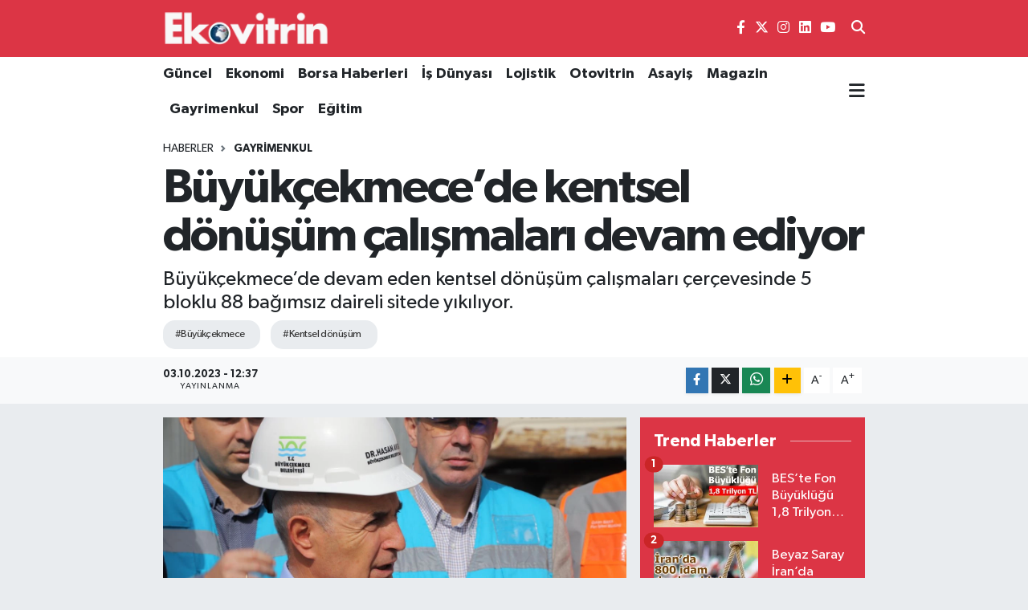

--- FILE ---
content_type: text/html; charset=utf-8
request_url: https://www.google.com/recaptcha/api2/aframe
body_size: -88
content:
<!DOCTYPE HTML><html><head><meta http-equiv="content-type" content="text/html; charset=UTF-8"></head><body><script nonce="Fx-oBvdicmLoAeJm_Cm_GA">/** Anti-fraud and anti-abuse applications only. See google.com/recaptcha */ try{var clients={'sodar':'https://pagead2.googlesyndication.com/pagead/sodar?'};window.addEventListener("message",function(a){try{if(a.source===window.parent){var b=JSON.parse(a.data);var c=clients[b['id']];if(c){var d=document.createElement('img');d.src=c+b['params']+'&rc='+(localStorage.getItem("rc::a")?sessionStorage.getItem("rc::b"):"");window.document.body.appendChild(d);sessionStorage.setItem("rc::e",parseInt(sessionStorage.getItem("rc::e")||0)+1);localStorage.setItem("rc::h",'1769062984109');}}}catch(b){}});window.parent.postMessage("_grecaptcha_ready", "*");}catch(b){}</script></body></html>